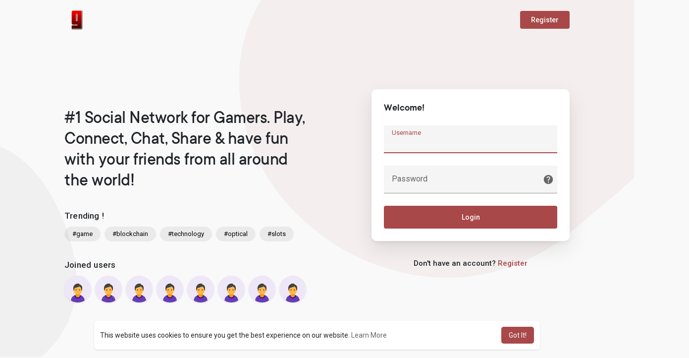

--- FILE ---
content_type: text/html; charset=UTF-8
request_url: https://www.gamesfree.ca/welcome
body_size: 16336
content:

<!DOCTYPE html>
<html>
	<head>
		<title>Social Network for Gamers| Online Games to Play with Friends</title>
		<meta http-equiv="Content-type" content="text/html; charset=UTF-8">
		<meta name="title" content="Social Network for Gamers| Online Games to Play with Friends">
		<meta name="description" content="GamesFree.ca is a Social Networking Platform for gamers. With our new feature, user can wonder posts, photos, play games and look at images, videos and much more.">
		<meta name="keywords" content="social, gamesfree.ca, social site, games, videos, images, posts, friends, followers">
		<meta name="viewport" content="width=device-width, initial-scale=1.0, maximum-scale=1.0, user-scalable=no">
		
		<link rel="apple-touch-icon" href="https://www.gamesfree.ca/themes/wondertag/img/icon.png">
		<meta name="apple-mobile-web-app-capable" content="yes">
		<meta name="apple-mobile-web-app-title" content="GamesFree.ca">
		
				<meta name="pinterest-rich-pin" content="false" />
															<meta property="og:title" content="Social Network for Gamers| Online Games to Play with Friends" />
			<meta property="og:type" content="article" />
			<meta property="og:url" content="https://www.gamesfree.ca" />
			<meta property="og:image" content="https://www.gamesfree.ca/themes/wondertag/img/og.jpg" />
			<meta property="og:image:secure_url" content="https://www.gamesfree.ca/themes/wondertag/img/og.jpg" />
			<meta property="og:description" content="GamesFree.ca is a Social Networking Platform for gamers. With our new feature, user can wonder posts, photos, play games and look at images, videos and much more." />
			<meta name="twitter:card" content="summary">
			<meta name="twitter:title" content="Social Network for Gamers| Online Games to Play with Friends" />
			<meta name="twitter:description" content="GamesFree.ca is a Social Networking Platform for gamers. With our new feature, user can wonder posts, photos, play games and look at images, videos and much more." />
			<meta name="twitter:image" content="https://www.gamesfree.ca/themes/wondertag/img/og.jpg" />
																			<link rel="canonical" href="https://www.gamesfree.ca/welcome" />
				
		<link rel="preconnect" href="https://fonts.gstatic.com">
		<link href="https://fonts.googleapis.com/css2?family=Roboto:wght@400;500&display=swap" rel="stylesheet">

		<link rel="shortcut icon" type="image/png" href="https://www.gamesfree.ca/themes/wondertag/img/icon.png"/>
		<link rel="stylesheet" href="https://www.gamesfree.ca/themes/wondertag/stylesheet/general-style-plugins.css?version=2.3.6">
		
		    
					<link rel="stylesheet" href="https://www.gamesfree.ca/themes/wondertag/stylesheet/welcome.css?version=2.3.6">
							
		<link rel="stylesheet" href="https://www.gamesfree.ca/themes/wondertag/stylesheet/font-awesome-4.7.0/css/font-awesome.min.css">
	  
		    
		
		<script src="https://www.gamesfree.ca/themes/wondertag/javascript/jquery-3.1.1.min.js"></script>
		<script src="https://cdn.jsdelivr.net/npm/jquery-ui-touch-punch@0.2.3/jquery.ui.touch-punch.min.js"></script>

					<link rel="stylesheet" href="https://cdnjs.cloudflare.com/ajax/libs/bootstrap-select/1.13.18/css/bootstrap-select.min.css">
			<script src="https://cdnjs.cloudflare.com/ajax/libs/bootstrap-select/1.13.18/js/bootstrap-select.min.js"></script>
		
		
		      
			  
					<script src="https://www.gamesfree.ca/themes/wondertag/player/plyr.js"></script>
				
		<script src="https://www.gamesfree.ca/themes/wondertag/player/wavesurfer.min.js"></script>
		<script src="https://www.gamesfree.ca/themes/wondertag/player/wavesurfer.cursor.min.js"></script>
	  
				
		<style>/* 

Add here your custom css styles Example: p { text-align: center; color: red; } 

*/</style>

		<script type="text/javascript">
			/* 
Add here your JavaScript Code. 
Note. the code entered here will be added in <head> tag 


	Example: 

	var x, y, z; 
	x = 5; 
	y = 6; 
	z = x + y;

*/			function Wo_Ajax_Requests_File(){
				return "https://www.gamesfree.ca/requests.php"
			}
						function RunLiveAgora(channelName,DIV_ID,token) {
				var agoraAppId = '258933d9ddc44583b07cfb187650aa84'; 
				var token = token;

				var client = AgoraRTC.createClient({mode: 'live', codec: 'vp8'}); 
				client.init(agoraAppId, function () {

				client.setClientRole('audience', function() {
				}, function(e) {
				});
    
				client.join(token, channelName, 990072, function(uid) {
				}, function(err) {
				});
				}, function (err) {
				});

				client.on('stream-added', function (evt) {
					var stream = evt.stream;
					var streamId = stream.getId();
		
					client.subscribe(stream, function (err) {
					});
				});
				client.on('stream-subscribed', function (evt) {
					var remoteStream = evt.stream;
					remoteStream.play(DIV_ID);
					$('#player_'+remoteStream.getId()).addClass('embed-responsive-item');
				});
			}
		</script>
		<!-- Global site tag (gtag.js) - Google Analytics -->
<script async src="https://www.googletagmanager.com/gtag/js?id=UA-2022363-53"></script>
<script>
  window.dataLayer = window.dataLayer || [];
  function gtag(){dataLayer.push(arguments);}
  gtag('js', new Date());

  gtag('config', 'UA-2022363-53');
</script>
<script async src="https://pagead2.googlesyndication.com/pagead/js/adsbygoogle.js?client=ca-pub-6411782576275719"
     crossorigin="anonymous"></script>
<!-- Google Tag Manager -->
<script>(function(w,d,s,l,i){w[l]=w[l]||[];w[l].push({'gtm.start':
new Date().getTime(),event:'gtm.js'});var f=d.getElementsByTagName(s)[0],
j=d.createElement(s),dl=l!='dataLayer'?'&l='+l:'';j.async=true;j.src=
'https://www.googletagmanager.com/gtm.js?id='+i+dl;f.parentNode.insertBefore(j,f);
})(window,document,'script','dataLayer','GTM-5ZDXG9Q7');</script>
<!-- End Google Tag Manager -->

<!-- Google Tag Manager (noscript) -->
<noscript><iframe src="https://www.googletagmanager.com/ns.html?id=GTM-5ZDXG9Q7"
height="0" width="0" style="display:none;visibility:hidden"></iframe></noscript>
<!-- End Google Tag Manager (noscript) -->
<!-- Google Tag Manager -->
<script>(function(w,d,s,l,i){w[l]=w[l]||[];w[l].push({'gtm.start':
new Date().getTime(),event:'gtm.js'});var f=d.getElementsByTagName(s)[0],
j=d.createElement(s),dl=l!='dataLayer'?'&l='+l:'';j.async=true;j.src=
'https://www.googletagmanager.com/gtm.js?id='+i+dl;f.parentNode.insertBefore(j,f);
})(window,document,'script','dataLayer','GTM-5ZDXG9Q7');</script>
<!-- End Google Tag Manager -->

<!-- Google Tag Manager (noscript) -->
<noscript><iframe src="https://www.googletagmanager.com/ns.html?id=GTM-5ZDXG9Q7"
height="0" width="0" style="display:none;visibility:hidden"></iframe></noscript>
<!-- End Google Tag Manager (noscript) -->

<script async src="https://www.googletagmanager.com/gtag/js?id=G-HDW1DSJVKY"></script>
<script>
  window.dataLayer = window.dataLayer || [];
  function gtag(){dataLayer.push(arguments);}
  gtag('js', new Date());

  gtag('config', 'G-HDW1DSJVKY');
</script>

<meta name="facebook-domain-verification" content="3dsvqnuudk3aljfoqclhq9meq8r8bz" />      
		<style>
@font-face {
    font-family: TT Commons;font-display: swap;src: url("https://www.gamesfree.ca/themes/wondertag/fonts/TTCommons-DemiBold.woff") format("woff");font-weight: 600;font-style: normal;
}
@font-face {
    font-family: TT Commons;font-display: swap;src: url("https://www.gamesfree.ca/themes/wondertag/fonts/TTCommons-Medium.woff") format("woff");font-weight: 500;font-style: normal;
}
@font-face {
    font-family: TT Commons;font-display: swap;src: url("https://www.gamesfree.ca/themes/wondertag/fonts/TTCommons-Regular.woff") format("woff");font-weight: normal;font-style: normal;
}

:root {
	--body-bg: #f9f9f9;
	--header-background: #1e2321;
	--header-color: #ffffff;
	--header-hover-color: #333333;
	--header-search-color: #0f1110;
	--main: #a84849;
	--main-hover: #c45a5b;
	--main-color: #ffffff;
	--main-hover-color: #ffffff;
	--chat-outgoing: #fff9f9;
	--plyr-color-main: #a84849;
	--plyr-control-toggle-checked-background: transparent;
	--plyr-video-control-background-hover: rgba(255, 255, 255, 0.2);
	--plyr-range-fill-background: #fff;
	--plyr-range-track-height: 3px;
}

.reaction-1::after {content: "Like";}
.reaction-2::after {content: "Love";}
.reaction-3::after {content: "HaHa";}
.reaction-4::after {content: "WoW";}
.reaction-5::after {content: "Sad";}
.reaction-6::after {content: "Angry";}
</style>
				
				
					<script src="https://www.gamesfree.ca/themes/wondertag/javascript/agora.js"></script>
				
					<script src="https://cdn.jsdelivr.net/npm/hls.js@latest"></script>
				
		<script crossorigin="anonymous" src="https://connect.facebook.net/en_US/sdk.js"></script>
		
		<script src="https://www.gamesfree.ca/themes/wondertag/javascript/socket.io.js"></script>
	
		<script src="https://www.gamesfree.ca/themes/wondertag/javascript/jquery.adaptive-backgrounds.js"></script>
		
		<script>
		let nodejs_system = "0";
      let socket = null
      let groupChatListener = {}
      $(()=>{
              });
      </script>
	</head>
   
	<body >
		<input type="hidden" id="get_no_posts_name" value="No more posts">
				
		<input type="hidden" class="seen_stories_users_ids" value="">
		<input type="hidden" class="main_session" value="52461b8a8c7c7577c3bb">
		
				
		
		<div id="ajax_loading" class="tag_content">
			<div class="ad-placement-header-footer">
							</div>
			<div id="contnet">
	
<script>window.addEventListener('resize', () => {let vh = window.innerHeight * 0.01;document.documentElement.style.setProperty('--vh', `${vh}px`);});</script>
<svg viewBox="0 0 909 721" version="1.1" class="tag_auth_effect"><g stroke="none" stroke-width="1" fill="none" fill-rule="evenodd"><g transform="translate(-1744.000000, -1065.000000)" fill="#a84849"><path d="M1954.43919,1792.6682 C1992.31638,1797.09936 2029.78299,1794.70896 2067.01008,1789.73436 C2120.30732,1782.61259 2173.62738,1775.58582 2226.69271,1767.39996 C2260.60085,1762.17074 2294.7713,1756.87312 2327.56171,1748.10961 C2372.16427,1736.19945 2413.88127,1718.36841 2451.75847,1693.72343 C2486.62465,1671.0318 2516.57893,1644.33085 2541.29434,1613.05053 C2563.39792,1585.08407 2579.7228,1554.51441 2591.52734,1521.52015 C2605.34684,1482.89004 2611.12175,1443.30225 2609.82154,1402.9544 C2608.74943,1369.81193 2601.56786,1336.95448 2589.34512,1305.18772 C2567.23773,1247.74609 2531.29564,1197.68846 2481.13487,1156.39053 C2449.00978,1129.9556 2412.8852,1108.35086 2372.457,1092.43138 C2337.29048,1078.58306 2300.84656,1069.59534 2263.61946,1064.1875 C2233.99594,1059.88176 2203.84778,1060.52401 2173.81367,1062.68258 C2137.97042,1065.25919 2103.56046,1072.62418 2070.51913,1083.86549 C2018.80343,1101.46471 1973.74846,1128.28727 1935.14892,1163.71372 C1904.17957,1192.12861 1879.84053,1224.76184 1858.39846,1259.15081 C1848.63167,1274.82708 1842.33591,1292.27808 1834.48522,1308.93102 C1823.53608,1332.13949 1812.37023,1355.27576 1801.75184,1378.60964 C1791.84819,1400.35119 1782.14603,1422.18015 1773.07116,1444.21812 C1761.57836,1472.14277 1750.1578,1500.07883 1743.786,1529.592 C1737.76778,1557.47105 1736.1216,1585.54771 1740.3834,1613.74598 C1744.73265,1642.5447 1755.98213,1669.59528 1773.50077,1694.5861 C1800.94966,1733.75965 1839.22985,1761.07245 1886.84342,1778.21564 C1908.63146,1786.06327 1931.35474,1790.1676 1954.43919,1792.6682" transform="translate(2174.000000, 1428.000000) rotate(205.000000) translate(-2174.000000, -1428.000000) "></path></g></g></svg>
<div class="valign tag_welcome">
	<div class="tag_wel_upper">
		<div class="container">
	<div class="valign navbar-default">
		<a class="logo" href="https://www.gamesfree.ca"><img src="https://www.gamesfree.ca/themes/wondertag/img/logo.png" alt="Logo"> </a>
					<a class="btn btn-main btn-mat" href="https://www.gamesfree.ca/register">Register</a>
			</div>
</div>	</div>
	<div class="tag_wel_middle">
		<div class="container">
			<div class="valign row tag_wel_row">
				<div class="col-xl-6 col-lg-6 col-sm-5">
					<h2 class="tag_wel_title">#1 Social Network for Gamers.  Play, Connect, Chat, Share & have fun with your friends from all around the world!</h2>
										<div class="tag_wel_widget">
						<p>Trending !</p>
						<ul class="list-unstyled tag_wel_trend"><button type="button" class="btn btn-mat">#game</button><button type="button" class="btn btn-mat">#blockchain</button><button type="button" class="btn btn-mat">#technology</button><button type="button" class="btn btn-mat">#optical</button><button type="button" class="btn btn-mat">#slots</button></ul>
					</div>
																<div class="tag_wel_widget tag_pro_widget">
							<p>Joined users</p>
							<div class="tag_pro_users">
								<div>
    <a class="user" href="https://www.gamesfree.ca/k" title="Jason Castree">
    <img alt="Jason Castree" src="https://wowonder2.s3.amazonaws.com/upload/photos/d-avatar.jpg?cache=0"></a></div><div>
    <a class="user" href="https://www.gamesfree.ca/erdfghxsfr" title="johan charls">
    <img alt="johan charls" src="https://wowonder2.s3.amazonaws.com/upload/photos/d-avatar.jpg?cache=0"></a></div><div>
    <a class="user" href="https://www.gamesfree.ca/socaldps9" title="DePrez and Son Inc">
    <img alt="DePrez and Son Inc" src="https://wowonder2.s3.amazonaws.com/upload/photos/d-avatar.jpg?cache=0"></a></div><div>
    <a class="user" href="https://www.gamesfree.ca/barredamichael72963" title="Michael Barreda">
    <img alt="Michael Barreda" src="https://wowonder2.s3.amazonaws.com/upload/photos/d-avatar.jpg?cache=0"></a></div><div>
    <a class="user" href="https://www.gamesfree.ca/lennonedsoncecil8990" title="lennon sapalaran">
    <img alt="lennon sapalaran" src="https://wowonder2.s3.amazonaws.com/upload/photos/d-avatar.jpg?cache=0"></a></div><div>
    <a class="user" href="https://www.gamesfree.ca/propvaservice546" title="Buy Verified Paypal Accounts">
    <img alt="Buy Verified Paypal Accounts" src="https://wowonder2.s3.amazonaws.com/upload/photos/d-avatar.jpg?cache=0"></a></div><div>
    <a class="user" href="https://www.gamesfree.ca/141001569572746" title="Kleber AlvaradoCorona-141001569">
    <img alt="Kleber AlvaradoCorona-141001569" src="https://wowonder2.s3.amazonaws.com/upload/photos/d-avatar.jpg?cache=0"></a></div><div>
    <a class="user" href="https://www.gamesfree.ca/classichogroastcatering" title="classic hog roast catering">
    <img alt="classic hog roast catering" src="https://wowonder2.s3.amazonaws.com/upload/photos/d-avatar.jpg?cache=1689695191"></a></div>							</div>
						</div>
									</div>
				<div class="col-xl-6 col-lg-6 col-sm-7">
					<div class="wow_content tag_auth_box">
						<div class="valign tag_auth_animation d-none"><svg version="1.1" xmlns="http://www.w3.org/2000/svg" viewBox="0 0 367.805 367.805" xml:space="preserve"> <g> <path style="fill:#3BB54A;" d="M183.903,0.001c101.566,0,183.902,82.336,183.902,183.902s-82.336,183.902-183.902,183.902 S0.001,285.469,0.001,183.903l0,0C-0.288,82.625,81.579,0.29,182.856,0.001C183.205,0,183.554,0,183.903,0.001z"/> <polygon style="fill:#fff;" points="285.78,133.225 155.168,263.837 82.025,191.217 111.805,161.96 155.168,204.801 256.001,103.968"/> </g></svg>Welcome back!</div>
						<form id="login" method="post">
							<p class="title">Welcome!</p>
							<div class="errors"></div>
							<label class="tag_field">
								<input name="username" type="text" autocomplete="off" placeholder=" " autofocus required>
								<span>Username</span>
							</label>
							<label class="tag_field tag_wel_forgot">
								<input name="password" type="password" autocomplete="off" placeholder=" " required>
								<span>Password</span>
								<a href="https://www.gamesfree.ca/forgot-password" title="Forgot Password?" data-toggle="tooltip"><svg xmlns="http://www.w3.org/2000/svg" height="22" viewBox="0 0 24 24" width="22"><path fill="currentColor" d="M12 2C6.48 2 2 6.48 2 12s4.48 10 10 10 10-4.48 10-10S17.52 2 12 2zm1 17h-2v-2h2v2zm2.07-7.75l-.9.92c-.5.51-.86.97-1.04 1.69-.08.32-.13.68-.13 1.14h-2v-.5c0-.46.08-.9.22-1.31.2-.58.53-1.1.95-1.52l1.24-1.26c.46-.44.68-1.1.55-1.8-.13-.72-.69-1.33-1.39-1.53-1.11-.31-2.14.32-2.47 1.27-.12.37-.43.65-.82.65h-.3C8.4 9 8 8.44 8.16 7.88c.43-1.47 1.68-2.59 3.23-2.83 1.52-.24 2.97.55 3.87 1.8 1.18 1.63.83 3.38-.19 4.4z"/></svg></a>
							</label>
							<button type="submit" class="btn btn-main btn-mat disable_btn tag_wel_btn">Login</button>
													</form>
																	</div>
											<div class="text-center tag_wel_register">Don&#039;t have an account? <a class="dec" href="https://www.gamesfree.ca/register">Register</a></div>
									</div>
			</div>
		</div>
	</div>
	<div class="tag_wel_bottom">
		<div class="container">
	<div class="welcome-footer">
		© 2026 GamesFree.ca <span class="middot">·</span>
		<a data-ajax="?link1=terms&type=terms" href="https://www.gamesfree.ca/terms/terms">Terms of Use</a> <span class="middot">·</span>
        <a data-ajax="?link1=terms&type=rules" href="https://www.gamesfree.ca/terms/rules">Rules</a> <span class="middot">·</span>
		<a data-ajax="?link1=terms&type=privacy-policy" href="https://www.gamesfree.ca/terms/privacy-policy">Privacy Policy</a> <span class="middot">·</span>
		<a href="https://www.gamesfree.ca/contact-us">Contact Us</a> <span class="middot">·</span>
		<a data-ajax="?link1=terms&type=about-us" href="https://www.gamesfree.ca/terms/about-us">About</a>
					<span class="middot">·</span> <a href="https://www.gamesfree.ca/blogs">Blog</a>
										 <span class="middot">·</span>
		<span class="dropup">
			<a href="#" class="dropdown-toggle" data-toggle="dropdown" aria-haspopup="true" aria-expanded="true"><svg xmlns="http://www.w3.org/2000/svg" width="12" height="12" viewBox="0 0 24 24"><path fill="currentColor" d="M17.9,17.39C17.64,16.59 16.89,16 16,16H15V13A1,1 0 0,0 14,12H8V10H10A1,1 0 0,0 11,9V7H13A2,2 0 0,0 15,5V4.59C17.93,5.77 20,8.64 20,12C20,14.08 19.2,15.97 17.9,17.39M11,19.93C7.05,19.44 4,16.08 4,12C4,11.38 4.08,10.78 4.21,10.21L9,15V16A2,2 0 0,0 11,18M12,2A10,10 0 0,0 2,12A10,10 0 0,0 12,22A10,10 0 0,0 22,12A10,10 0 0,0 12,2Z" /></svg>
			Language</a>
			<ul class="dropdown-menu dropdown-menu-right">
									<li><a href="?lang=english" rel="nofollow">English</a></li>
									<li><a href="?lang=arabic" rel="nofollow">Arabic</a></li>
									<li><a href="?lang=dutch" rel="nofollow">Dutch</a></li>
									<li><a href="?lang=french" rel="nofollow">French</a></li>
									<li><a href="?lang=german" rel="nofollow">German</a></li>
									<li><a href="?lang=italian" rel="nofollow">Italian</a></li>
									<li><a href="?lang=portuguese" rel="nofollow">Portuguese</a></li>
									<li><a href="?lang=russian" rel="nofollow">Russian</a></li>
									<li><a href="?lang=spanish" rel="nofollow">Spanish</a></li>
									<li><a href="?lang=turkish" rel="nofollow">Turkish</a></li>
							</ul>
		</span>

		
<style>
.appheaderArea {
    width:100%;
    background:#e4e4e5;
    padding:10px;
	position: fixed;
    top: 0;
    left: 0;
    z-index: 99999;
}
.appheaderInner {
    display: -webkit-box;
  display: -ms-flexbox;
  display: flex;
  -webkit-box-align: center;
   -ms-flex-align: center;
    align-items: center;
    width:calc(100% - 200px);
      margin:0 auto;
     position:relative;
}
.appheaderLeft {
    -webkit-box-flex: 0;
  -ms-flex: 0 0 60px;
  flex: 0 0 60px;
  max-width: 60px;
}
.appheaderLeft a {
    display:block;
}
.appheaderLeft a img {
    width:100%;
    display:block;
}
.appheaderRight {
			display: -webkit-box;
		display: -ms-flexbox;
		display: flex;
			-ms-flex-preferred-size: 0;
			flex-basis: 0;
			-webkit-box-flex: 1;
			-ms-flex-positive: 1;
			flex-grow: 1;
			max-width: 100%;
			-webkit-box-pack: justify;
			-ms-flex-pack: justify;
				justify-content: space-between;
				-webkit-box-align: center;
			-ms-flex-align: center;
				align-items: center;
				padding-left: 20px;
  }

.appheaderRightCont, .appview {
    -webkit-box-flex: 0;
	-ms-flex: 0 0 auto;
	flex: 0 0 auto;
	width: auto;
	max-width: none;
	color: #000;
  
  }

.appview a {
      color:#931F20;
      text-decoration:none;
}
.appheaderCross {
        position: absolute;
        left: -50px;
        color: #000 !important;
        text-decoration: navajowhite;
        font-size: 20px;

}
@media only screen and (max-width: 767px) {
    .appheaderInner {
        width: 100%;
        padding-left: 30px;
    }
    .appheaderCross {
        left: 0;
    }

}
</style>
<script type="text/javascript">
    function removeAppInstallNotification(ele){
                document.cookie = "appinstallnotification=; expires=Thu, 01 Jan 1970 00:00:00 UTC; path=/;";
                var d = new Date();
                d.setTime(d.getTime() + (365*24*60*60*1000));
                var expires = "expires="+ d.toUTCString();
                document.cookie = "appinstallnotification=6ed35ccbaecb2b61cfb2820f2beadd4a;" + expires + ";path=/";
                ele.parent().parent().remove(); 
    }
</script> 
    
		
	</div>
	

</div>	</div>
</div>
<svg viewBox="0 0 426 474" version="1.1" class="tag_auth_effect_bottom"><g stroke="none" stroke-width="1" fill="none" fill-rule="evenodd"><g transform="translate(-388.000000, -381.000000)" fill="currentColor"><path d="M860,593.437773 C859.701866,623.190759 854.01417,647.43429 843.154019,670.755769 C835.205601,687.828885 825.163406,703.502 813.182105,717.814975 C800.906695,732.472251 787.047984,745.753829 772.03906,757.76087 C750.242228,775.197984 727.029635,790.417393 702.212602,803.333163 C674.616456,817.697686 645.581032,827.632183 614.714333,831.474542 C603.380661,832.884952 591.76881,833.81003 580.214183,831.985022 C571.47474,830.604015 562.415871,830.578238 553.942993,828.315225 C541.615712,825.024967 529.36,821.000299 517.649374,815.967491 C494.095111,805.852786 474.801247,789.965248 459.436002,769.62324 C451.026851,758.495492 442.506364,747.287914 435.644682,735.212933 C428.529553,722.686405 423.21254,709.13569 417.381761,695.91096 C412.440889,684.713717 407.688794,673.427264 403.227584,662.033107 C396.705691,645.373491 389.465919,628.889411 384.444813,611.774218 C378.049538,589.980074 371.703899,567.946234 372.010694,544.854827 C372.304719,522.470146 376.864757,500.89125 388.307451,481.514782 C398.325615,464.551152 412.604948,451.530522 430.084638,441.755974 C449.393384,430.95415 470.307088,427.074211 491.846728,427 C507.582237,426.9463 523.319571,429.1654 538.780809,432.715123 C551.519781,435.636433 564.267893,438.812771 577.190075,440.53256 C590.795953,442.344157 604.488365,444.324704 618.346374,443.398399 C638.00253,442.087913 657.658722,440.712901 677.333257,439.734255 C694.619246,438.879821 711.773953,440.425228 728.87232,443.138286 C742.898737,445.361393 756.265003,449.652778 768.87532,455.81277 C792.583457,467.399208 813.71259,482.213376 828.977802,504.402122 C838.057174,517.59435 846.61669,530.937424 851.372704,546.292112 C853.692037,553.772837 855.695707,561.41044 857.015592,569.116017 C858.625367,578.496049 859.362587,588.020975 860,593.437773" transform="translate(616.000000, 630.000000) rotate(-78.000000) translate(-616.000000, -630.000000) "></path></g></g></svg>

<script>
var working = false;
var $this = $('#login');
var $state = $this.find('.errors');
var $login_anim = $('.tag_auth_animation');


$(function() {
  $('#login').ajaxForm({
    url: Wo_Ajax_Requests_File() + '?f=login',
    beforeSend: function() {
		working = true;
		$this.find('.disable_btn').attr("disabled", true);
    },
    success: function(data) {
      if (data.status == 200 || data.status == 600) {
      	$login_anim.removeClass('d-none');
        setTimeout(function () {
        	window.location.href = data.location;
        }, 1000);
      } else {
        var errors = data.errors.join("<br>");
        $state.html(errors);
      } 
      working = false;
	  $this.find('.disable_btn').attr("disabled", false);
    }
  });
});
</script></div>
			<div class="ad-placement-header-footer">
							</div>
		</div>
		 
		
				
		
		<div class="modal fade image-modal" id="modal_light_box" role="dialog">
	<div class="valign tag_lbox_toolbar"><div class="btn btn-mat close-lightbox" data-dismiss="modal" aria-label="Close"><svg xmlns="http://www.w3.org/2000/svg" viewBox="0 0 24 24" width="24" height="24"><path fill="currentColor" d="M7.828 11H20v2H7.828l5.364 5.364-1.414 1.414L4 12l7.778-7.778 1.414 1.414z"></path></svg></div></div>
	<div class="modal-dialog">
		<div class="modal-content">
			<img class="image">
		</div>
	</div>
</div>

<div class="modal fade" id="views-info-modal" role="dialog">
	<div class="modal-dialog wow_mat_mdl modal-md">
		<div class="modal-content">
			<div class="modal-header">
				<h4 class="modal-title"><span id="views_info_title"></span></h4>
			</div>
			<div class="modal-body">
				<div id="views_info" class="wo_react_ursrs_list"></div>
				<div class="clearfix"></div>
				<div id="views_info_load" style="display: none;">
					<div class="load-more views_info_load_ wo_react_ursrs_list_lod_mor">
						<button class="btn btn-default text-center views_info_load_more" data-type="" post-id="" table-type="" onclick="Wo_LoadViewsInfo(this);"><span><svg xmlns="http://www.w3.org/2000/svg" width="24" height="24" viewBox="0 0 24 24"><path fill="currentColor" d="M7.41,8.58L12,13.17L16.59,8.58L18,10L12,16L6,10L7.41,8.58Z"></path></svg></span> <span class="no_load_more_btn_span" id="load_more_info_btn">Load more</span>
						</button>
					</div>
				</div>
			</div>
		</div>
	</div>
</div>

<div class="modal fade" id="users-reacted-modal" role="dialog">
	<div class="modal-dialog wow_mat_mdl modal-md">
		<div class="modal-content">
			<div class="valign mb-15 who_react_modal">
									<span class="tag_check_who_how_react how_reacted like-btn-like pointer" id="_post333" onclick="Wo_LoadReactedUsers(1);$('.tag_check_who_how_react').removeClass('active');$(this).addClass('active');">
													<div class="inline_post_emoji inline_act_emoji no_anim"><div class="emoji emoji--like"><div class="emoji__hand"><div class="emoji__thumb"></div></div></div></div>
											</span>
									<span class="tag_check_who_how_react how_reacted like-btn-like pointer" id="_post333" onclick="Wo_LoadReactedUsers(2);$('.tag_check_who_how_react').removeClass('active');$(this).addClass('active');">
													<div class="inline_post_emoji inline_act_emoji no_anim"><div class="emoji emoji--love"><div class="emoji__heart"></div></div></div>
											</span>
									<span class="tag_check_who_how_react how_reacted like-btn-like pointer" id="_post333" onclick="Wo_LoadReactedUsers(3);$('.tag_check_who_how_react').removeClass('active');$(this).addClass('active');">
													<div class="inline_post_emoji inline_act_emoji no_anim"><div class="emoji emoji--haha"><div class="emoji__face"><div class="emoji__eyes"></div><div class="emoji__mouth"><div class="emoji__tongue"></div></div></div></div></div>
											</span>
									<span class="tag_check_who_how_react how_reacted like-btn-like pointer" id="_post333" onclick="Wo_LoadReactedUsers(4);$('.tag_check_who_how_react').removeClass('active');$(this).addClass('active');">
													<div class="inline_post_emoji inline_act_emoji no_anim"><div class="emoji emoji--wow"><div class="emoji__face"><div class="emoji__eyebrows"></div><div class="emoji__eyes"></div><div class="emoji__mouth"></div></div></div></div>
											</span>
									<span class="tag_check_who_how_react how_reacted like-btn-like pointer" id="_post333" onclick="Wo_LoadReactedUsers(5);$('.tag_check_who_how_react').removeClass('active');$(this).addClass('active');">
													<div class="inline_post_emoji inline_act_emoji no_anim"><div class="emoji emoji--sad"><div class="emoji__face"><div class="emoji__eyebrows"></div><div class="emoji__eyes"></div><div class="emoji__mouth"></div></div></div></div>
											</span>
									<span class="tag_check_who_how_react how_reacted like-btn-like pointer" id="_post333" onclick="Wo_LoadReactedUsers(6);$('.tag_check_who_how_react').removeClass('active');$(this).addClass('active');">
													<div class="inline_post_emoji inline_act_emoji no_anim"><div class="emoji emoji--angry"><div class="emoji__face"><div class="emoji__eyebrows"></div><div class="emoji__eyes"></div><div class="emoji__mouth"></div></div></div></div>
											</span>
							</div>
			<div class="modal-body">
				<div id="reacted_users_box" class="wo_react_ursrs_list"></div>
				<div class="clearfix"></div>
				<div id="reacted_users_load" style="display: none;">
					<div class="load-more wo_react_ursrs_list_lod_mor">
						<button class="btn btn-default text-center reacted_users_load_more" data-type="" post-id="" col-type="" onclick="Wo_LoadMoreReactedUsers(this);"><span><svg xmlns="http://www.w3.org/2000/svg" width="24" height="24" viewBox="0 0 24 24"><path fill="currentColor" d="M7.41,8.58L12,13.17L16.59,8.58L18,10L12,16L6,10L7.41,8.58Z"></path></svg></span> <span class="no_load_more_btn_span" id="load_more_reacted_btn">Load more</span>
						</button>
					</div>
				</div>
			</div>
		</div>
	</div>
</div>

<div class="modal fade" id="error_post" role="dialog">
    <div class="modal-dialog wow_mat_mdl">
		<div class="modal-content">
			<p class="text-center" id="error_post_text"></p>
		</div>
    </div>
</div>

<div class="modal fade" id="edit-offer-modal" role="dialog">
	<div class="modal-dialog wow_mat_mdl">
		<div class="modal-content">
            <div class="modal-header">
				<h4 class="modal-title">Edit Offer</h4>
            </div>
			<form class="edit-offer-form form-horizontal" method="post">
				<div class="modal-body tag_field_full_margin">
					<div class="app-offer-alert app-general-alert"></div>
					<div class="clear"></div>
					<div class="edit_offer_modal_form"></div>
				</div>
				<div class="modal-footer">
					<button type="button" class="btn btn-default btn-mat disable_btn" data-dismiss="modal" aria-label="Close">Cancel</button>
					<button type="submit" class="btn btn-main btn-mat disable_btn">Update</button>
				</div>
			</form>
		</div>
	</div>
</div>		
		    
				
					<script type="text/javascript" src="https://www.gamesfree.ca/themes/wondertag/javascript/welcome.js"></script>
				
					<script type="text/javascript">const node_socket_flow = "0"</script>
				
		<script type="text/javascript" src="https://www.gamesfree.ca/themes/wondertag/javascript/script.js?version=2.3.6"></script>
		
		
				
				
		<div class="extra-css"></div>
		
				
		<script type="text/javascript">
  (function (factory) {
  if (typeof define === 'function' && define.amd) {
    // AMD. Register as an anonymous module.
    define(['jquery'], factory);
  } else {
    // Browser globals
    factory(jQuery);
  }
}(function ($) {
  $.timeago = function(timestamp) {
    if (timestamp instanceof Date) {
      return inWords(timestamp);
    } else if (typeof timestamp === "string") {
      return inWords($.timeago.parse(timestamp));
    } else if (typeof timestamp === "number") {
      return inWords(new Date(timestamp));
    } else {
      return inWords($.timeago.datetime(timestamp));
    }
  };
  var $t = $.timeago;

  $.extend($.timeago, {
    settings: {
      refreshMillis: 60000,
      allowPast: true,
      allowFuture: false,
      localeTitle: false,
      cutoff: 0,
      strings: {
        prefixAgo: null,
        prefixFromNow: null,
        suffixAgo: "ago",
        suffixFromNow: "from now",
        inPast: "any moment now",
        seconds: "now",
        minute: "minute",
        minutes: "minutes",
        hour: "hour",
        hours: "hours",
        day: "day",
        days: "days",
        month: "month",
        months: "months",
        year: "year",
        years: "years",
        wordSeparator: " ",
        numbers: []
      }
    },

    inWords: function(distanceMillis) {
      if(!this.settings.allowPast && ! this.settings.allowFuture) {
          throw 'timeago allowPast and allowFuture settings can not both be set to false.';
      }

      var $l = this.settings.strings;
      var prefix = $l.prefixAgo;
      var suffix = $l.suffixAgo;
      if (this.settings.allowFuture) {
        if (distanceMillis < 0) {
          prefix = $l.prefixFromNow;
          suffix = $l.suffixFromNow;
        }
      }

      if(!this.settings.allowPast && distanceMillis >= 0) {
        return this.settings.strings.inPast;
      }

      var seconds = Math.abs(distanceMillis) / 1000;
      var minutes = seconds / 60;
      var hours = minutes / 60;
      var days = hours / 24;
      var weeks = days / 7;
      var years = days / 365;

      function substitute(stringOrFunction, number) {
        var string = $.isFunction(stringOrFunction) ? stringOrFunction(number, distanceMillis) : stringOrFunction;
        var value = ($l.numbers && $l.numbers[number]) || number;
        return number+' '+string.replace(/%d/i, value);
        //return string.replace(/%d/i, value);
      }

        // var words = seconds < 45 && substitute($l.seconds, '') ||
        // seconds < 90 && substitute('m', 1) ||
        // minutes < 45 && substitute('m', Math.round(minutes)) ||
        // minutes < 90 && substitute('h', 1) ||
        // hours < 24 && substitute('hrs', Math.round(hours)) ||
        // hours < 42 && substitute('d', 1) ||
        // days < 7 && substitute('d', Math.round(days)) ||
        // weeks < 2 && substitute('w', 1) ||
        // weeks < 52 && substitute('w', Math.round(weeks)) ||
        // years < 1.5 && substitute('y', 1) ||
        // substitute('yrs', Math.round(years));
        var words = '';
        if (seconds < 45) {
            words = substitute($l.seconds, '');
        }
        else if (seconds < 90) {
            words = substitute('m', 1);
        }
        else if (minutes < 45) {
            words = substitute('m', Math.round(minutes));
        }
        else if (minutes < 90) {
            words = substitute('h', 1);
        }
        else if (hours < 24) {
            words = substitute('hrs', Math.round(hours));
        }
        else if (hours < 42) {
            words = substitute('d', 1);
        }
        else if (days < 7) {
            words = substitute('d', Math.round(days));
        }
        else if (weeks < 2) {
            words = substitute('w', 1);
        }
        else if (weeks < 52) {
            words = substitute('w', Math.round(weeks));
        }
        else if (years < 1.5) {
            words = substitute('y', 1);
        }
        else {
            words = substitute('yrs', Math.round(years));
        }



      var separator = $l.wordSeparator || "";
      if ($l.wordSeparator === undefined) { separator = " "; }

      
         return $.trim([prefix, words].join(separator));

          },

    parse: function(iso8601) {
      var s = $.trim(iso8601);
      s = s.replace(/\.\d+/,""); // remove milliseconds
      s = s.replace(/-/,"/").replace(/-/,"/");
      s = s.replace(/T/," ").replace(/Z/," UTC");
      s = s.replace(/([\+\-]\d\d)\:?(\d\d)/," $1$2"); // -04:00 -> -0400
      s = s.replace(/([\+\-]\d\d)$/," $100"); // +09 -> +0900
      return new Date(s);
    },
    datetime: function(elem) {
      var iso8601 = $t.isTime(elem) ? $(elem).attr("datetime") : $(elem).attr("title");
      return $t.parse(iso8601);
    },
    isTime: function(elem) {
      // jQuery's `is()` doesn't play well with HTML5 in IE
      return $(elem).get(0).tagName.toLowerCase() === "time"; // $(elem).is("time");
    }
  });

  // functions that can be called via $(el).timeago('action')
  // init is default when no action is given
  // functions are called with context of a single element
  var functions = {
    init: function(){
      var refresh_el = $.proxy(refresh, this);
      refresh_el();
      var $s = $t.settings;
      if ($s.refreshMillis > 0) {
        this._timeagoInterval = setInterval(refresh_el, $s.refreshMillis);
      }
    },
    update: function(time){
      var parsedTime = $t.parse(time);
      $(this).data('timeago', { datetime: parsedTime });
      if($t.settings.localeTitle) $(this).attr("title", parsedTime.toLocaleString());
      refresh.apply(this);
    },
    updateFromDOM: function(){
      $(this).data('timeago', { datetime: $t.parse( $t.isTime(this) ? $(this).attr("datetime") : $(this).attr("title") ) });
      refresh.apply(this);
    },
    dispose: function () {
      if (this._timeagoInterval) {
        window.clearInterval(this._timeagoInterval);
        this._timeagoInterval = null;
      }
    }
  };

  $.fn.timeago = function(action, options) {
    var fn = action ? functions[action] : functions.init;
    if(!fn){
      throw new Error("Unknown function name '"+ action +"' for timeago");
    }
    // each over objects here and call the requested function
    this.each(function(){
      fn.call(this, options);
    });
    return this;
  };

  function refresh() {
    var data = prepareData(this);
    var $s = $t.settings;

    if (!isNaN(data.datetime)) {
      if ( $s.cutoff == 0 || Math.abs(distance(data.datetime)) < $s.cutoff) {
        $(this).text(inWords(data.datetime));
      }
    }
    return this;
  }

  function prepareData(element) {
    element = $(element);
    if (!element.data("timeago")) {
      element.data("timeago", { datetime: $t.datetime(element) });
      var text = $.trim(element.text());
      if ($t.settings.localeTitle) {
        element.attr("title", element.data('timeago').datetime.toLocaleString());
      } else if (text.length > 0 && !($t.isTime(element) && element.attr("title"))) {
        element.attr("title", text);
      }
    }
    return element.data("timeago");
  }

  function inWords(date) {
    return $t.inWords(distance(date));
  }

  function distance(date) {
    return (new Date().getTime() - date.getTime());
  }

  // fix for IE6 suckage
  document.createElement("abbr");
  document.createElement("time");
}));


$(function () {
  setInterval(function () {
    
    if ( $('.ajax-time').length > 0) {
      $('.ajax-time').timeago()
        .removeClass('.ajax-time');
    }
  },
  1000);
});
</script>      
				
				
		<script>
						let f = navigator.userAgent.search("Firefox");
			if (f > -1) {
				$('.header-brand').attr('href', "https://www.gamesfree.ca/?cache=1768661709");
			}
			
						function SearchForGif(keyword,id = 0,type = '') {
				var chat_gif_loading =  '<div class="skel skel_chat_gif"></div><div class="skel skel_chat_gif"></div><div class="skel skel_chat_gif"></div><div class="skel skel_chat_gif"></div><div class="skel skel_chat_gif"></div><div class="skel skel_chat_gif"></div>';
				$('#publisher-box-stickers-cont-'+id).html(chat_gif_loading);
				Wo_Delay(function(){
					$.ajax({
					  url: 'https://api.giphy.com/v1/gifs/search?',
					  type: 'GET',
					  dataType: 'json',
					  data: {q:keyword,api_key:'420d477a542b4287b2bf91ac134ae041', limit: 16},
					})
					.done(function(data) {
						if (data.meta.status == 200 && data.data.length > 0) {
							$('#publisher-box-stickers-cont-'+id).empty();
							var appended = false;
							for (var i = 0; i < data.data.length; i++) {
								appended = true;
								if (appended == true) {
									appended = false;
									if (type == 'story') {
										$('#publisher-box-stickers-cont-'+id).append($('<img alt="gif" src="'+data.data[i].images.fixed_height_small.url+'" data-gif="' + data.data[i].images.fixed_height.url + '" onclick="Wo_PostCommentGif_'+id+'(this,'+id+')" autoplay loop>'));
									}
									else{
										$('#publisher-box-stickers-cont-'+id).append($('<img alt="gif" src="'+data.data[i].images.fixed_height_small.url+'" data-gif="' + data.data[i].images.fixed_height.url + '" onclick="Wo_PostReplyCommentGif_'+id+'(this,'+id+')" autoplay loop>'));
									}
									appended = true;
								}
							}
							var images = 0;
							Wo_ElementLoad($('img[alt=gif]'), function(){
								images++;
							});
							if (data.data.length == images || images >= 5) {
							}
						} else {
							$('#publisher-box-stickers-cont-'+id).html('<div class="empty_state"><svg height="512pt" viewBox="0 0 512 512" width="512pt" xmlns="http://www.w3.org/2000/svg"><path d="m416 512h-320c-53.023438 0-96-42.976562-96-96v-320c0-53.023438 42.976562-96 96-96h320c53.023438 0 96 42.976562 96 96v320c0 53.023438-42.976562 96-96 96zm0 0" fill="#f5e6fe"/><path d="m229.425781 303.902344c0-39.359375 30.652344-71.644532 69.328125-74.398438v-69.601562c0-17.644532-14.355468-32-32-32h-106.675781c-17.644531 0-32 14.355468-32 32v149.328125c0 17.648437 14.355469 32 32 32h79.441406c-6.382812-10.992188-10.09375-23.710938-10.09375-37.328125zm-50.769531-46.078125c-7.039062-7.039063-19.425781-7.039063-26.464844 0l-2.765625 2.769531v-100.691406c0-5.886719 4.78125-10.671875 10.671875-10.671875h106.671875c5.886719 0 10.671875 4.785156 10.671875 10.671875v68.691406l-8.113281-8.113281c-7.296875-7.296875-19.167969-7.296875-26.464844 0l-50.765625 50.765625zm0 0" fill="#be63f9"/><path d="m381.328125 365.34375-28.625-28.625c6.351563-9.375 10.050781-20.65625 10.050781-32.796875 0-32.335937-26.320312-58.675781-58.675781-58.675781-32.351563 0-58.671875 26.320312-58.671875 58.675781 0 32.351563 26.320312 58.671875 58.671875 58.671875 12.515625 0 24.097656-3.96875 33.632813-10.671875l28.511718 28.511719c2.082032 2.078125 4.816406 3.117187 7.539063 3.117187 2.71875 0 5.453125-1.039062 7.535156-3.117187 4.191406-4.175782 4.191406-10.929688.03125-15.089844zm-77.230469-24.097656c-20.578125 0-37.328125-16.75-37.328125-37.324219 0-20.578125 16.75-37.328125 37.328125-37.328125 20.574219 0 37.328125 16.75 37.328125 37.328125 0 20.574219-16.753906 37.324219-37.328125 37.324219zm0 0" fill="#d9a4fc"/><path d="m202.753906 202.574219c0 11.78125-9.550781 21.328125-21.328125 21.328125-11.78125 0-21.328125-9.546875-21.328125-21.328125 0-11.777344 9.546875-21.328125 21.328125-21.328125 11.777344 0 21.328125 9.550781 21.328125 21.328125zm0 0" fill="#be63f9"/></svg>No result to show</div>');
						}
					})
					.fail(function() {
						console.log("error");
					})
				},100);
			}
						
						function ShowCommentStickers(id,type) {
				$('.chat-box-stickers-cont').empty();
				functionName = "Wo_PostReplyCommentSticker_"+id+"(this,"+id+");";
				if (type == 'story') {
					functionName = "Wo_PostCommentSticker_"+id+"(this,"+id+");";
				}
								sticker = '<img alt="gif" src="https://wowonder2.s3.amazonaws.com/upload/photos/2021/03/Zf9fVJcYQH8StL84Zm97_19_a2e90703a5939765e0a3d366caaba81f_image.png" data-gif="https://wowonder2.s3.amazonaws.com/upload/photos/2021/03/Zf9fVJcYQH8StL84Zm97_19_a2e90703a5939765e0a3d366caaba81f_image.png" onclick="'+functionName+'" autoplay loop><img alt="gif" src="https://wowonder2.s3.amazonaws.com/upload/photos/2021/03/7RJwtrMWQJXAmRpPN2cf_19_d73e57f8efd801f1f16f68787d21771d_image.png" data-gif="https://wowonder2.s3.amazonaws.com/upload/photos/2021/03/7RJwtrMWQJXAmRpPN2cf_19_d73e57f8efd801f1f16f68787d21771d_image.png" onclick="'+functionName+'" autoplay loop><img alt="gif" src="https://wowonder2.s3.amazonaws.com/upload/photos/2021/03/eFfpYmylEvwysF1TBqzF_19_6fd663beece9386a045a07febd9e0293_image.png" data-gif="https://wowonder2.s3.amazonaws.com/upload/photos/2021/03/eFfpYmylEvwysF1TBqzF_19_6fd663beece9386a045a07febd9e0293_image.png" onclick="'+functionName+'" autoplay loop><img alt="gif" src="https://wowonder2.s3.amazonaws.com/upload/photos/2021/03/lbDUtIGL5wORWYMFNuyI_19_05dff53d5cb88b485ef8c718486f84c2_image.png" data-gif="https://wowonder2.s3.amazonaws.com/upload/photos/2021/03/lbDUtIGL5wORWYMFNuyI_19_05dff53d5cb88b485ef8c718486f84c2_image.png" onclick="'+functionName+'" autoplay loop><img alt="gif" src="https://wowonder2.s3.amazonaws.com/upload/photos/2021/03/s8EuJpshhMXKzFNeVv6m_19_f88a77277ca07d7deef9921dcb5810d3_image.png" data-gif="https://wowonder2.s3.amazonaws.com/upload/photos/2021/03/s8EuJpshhMXKzFNeVv6m_19_f88a77277ca07d7deef9921dcb5810d3_image.png" onclick="'+functionName+'" autoplay loop><img alt="gif" src="https://wowonder2.s3.amazonaws.com/upload/photos/2021/03/MdiUM6RHXqwAi9BNe6rp_19_507445b17556f8ca26f46f016e4fb2f2_image.png" data-gif="https://wowonder2.s3.amazonaws.com/upload/photos/2021/03/MdiUM6RHXqwAi9BNe6rp_19_507445b17556f8ca26f46f016e4fb2f2_image.png" onclick="'+functionName+'" autoplay loop><img alt="gif" src="https://wowonder2.s3.amazonaws.com/upload/photos/2021/03/V8OaZ9kdg6ZZpDuQjI6u_19_9719c19beb015963c513a111279ec0ea_image.png" data-gif="https://wowonder2.s3.amazonaws.com/upload/photos/2021/03/V8OaZ9kdg6ZZpDuQjI6u_19_9719c19beb015963c513a111279ec0ea_image.png" onclick="'+functionName+'" autoplay loop><img alt="gif" src="https://wowonder2.s3.amazonaws.com/upload/photos/2021/03/nYDcixAaL31fOFKMoPoC_19_14461056f083e91fa911bf2475d71307_image.png" data-gif="https://wowonder2.s3.amazonaws.com/upload/photos/2021/03/nYDcixAaL31fOFKMoPoC_19_14461056f083e91fa911bf2475d71307_image.png" onclick="'+functionName+'" autoplay loop><img alt="gif" src="https://wowonder2.s3.amazonaws.com/upload/photos/2021/03/azRkx4mkqhkCmIM4TdzM_19_b6ea671c3cd2431dad1b9d09119b2c5e_image.png" data-gif="https://wowonder2.s3.amazonaws.com/upload/photos/2021/03/azRkx4mkqhkCmIM4TdzM_19_b6ea671c3cd2431dad1b9d09119b2c5e_image.png" onclick="'+functionName+'" autoplay loop><img alt="gif" src="https://wowonder2.s3.amazonaws.com/upload/photos/2021/03/tlxVZ6JkbOk81U3aJcO4_19_ef7cd9da5ef4c29d88652e42da7adeb6_image.png" data-gif="https://wowonder2.s3.amazonaws.com/upload/photos/2021/03/tlxVZ6JkbOk81U3aJcO4_19_ef7cd9da5ef4c29d88652e42da7adeb6_image.png" onclick="'+functionName+'" autoplay loop><img alt="gif" src="https://wowonder2.s3.amazonaws.com/upload/photos/2021/03/KvF7KO9mKMK5vRKhi9KH_19_046d4f69ed4f4eedc755d8e801aa7e74_image.png" data-gif="https://wowonder2.s3.amazonaws.com/upload/photos/2021/03/KvF7KO9mKMK5vRKhi9KH_19_046d4f69ed4f4eedc755d8e801aa7e74_image.png" onclick="'+functionName+'" autoplay loop><img alt="gif" src="https://wowonder2.s3.amazonaws.com/upload/photos/2021/03/XaboPs5I1V8y8dJPzrSV_19_e70a4e414b535683040264385041d0b8_image.png" data-gif="https://wowonder2.s3.amazonaws.com/upload/photos/2021/03/XaboPs5I1V8y8dJPzrSV_19_e70a4e414b535683040264385041d0b8_image.png" onclick="'+functionName+'" autoplay loop><img alt="gif" src="https://wowonder2.s3.amazonaws.com/upload/photos/2021/03/XStpys7rLUZ9iQ4sPBw4_19_1caad326967e78ab6cfa2dfc52ff1a9d_image.png" data-gif="https://wowonder2.s3.amazonaws.com/upload/photos/2021/03/XStpys7rLUZ9iQ4sPBw4_19_1caad326967e78ab6cfa2dfc52ff1a9d_image.png" onclick="'+functionName+'" autoplay loop><img alt="gif" src="https://wowonder2.s3.amazonaws.com/upload/photos/2021/03/tuva3f97RHZYpCMvHjYg_19_e68e5e94348536c41fa9a8ca0e9e64bb_image.png" data-gif="https://wowonder2.s3.amazonaws.com/upload/photos/2021/03/tuva3f97RHZYpCMvHjYg_19_e68e5e94348536c41fa9a8ca0e9e64bb_image.png" onclick="'+functionName+'" autoplay loop><img alt="gif" src="https://wowonder2.s3.amazonaws.com/upload/photos/2021/03/UCsDCzCdTDCoEkAoYuvJ_19_6f8f29065531c04223cb58873d36c9a5_image.png" data-gif="https://wowonder2.s3.amazonaws.com/upload/photos/2021/03/UCsDCzCdTDCoEkAoYuvJ_19_6f8f29065531c04223cb58873d36c9a5_image.png" onclick="'+functionName+'" autoplay loop><img alt="gif" src="https://wowonder2.s3.amazonaws.com/upload/photos/2021/03/pxE7ouLK55xVbfhVuqUZ_19_f9f3802b7cabd99e43523ca042fe8ad9_image.png" data-gif="https://wowonder2.s3.amazonaws.com/upload/photos/2021/03/pxE7ouLK55xVbfhVuqUZ_19_f9f3802b7cabd99e43523ca042fe8ad9_image.png" onclick="'+functionName+'" autoplay loop><img alt="gif" src="https://wowonder2.s3.amazonaws.com/upload/photos/2021/03/nH8oH5nj57vc8fkc1rBJ_16_f31e50119391b6efdd1adfa26bdc10bb_image.png" data-gif="https://wowonder2.s3.amazonaws.com/upload/photos/2021/03/nH8oH5nj57vc8fkc1rBJ_16_f31e50119391b6efdd1adfa26bdc10bb_image.png" onclick="'+functionName+'" autoplay loop><img alt="gif" src="https://wowonder2.s3.amazonaws.com/upload/photos/2021/03/SVWk7AaCq1E4ruQISB4s_16_7d4e54d0d42c2ca58cc2f169c802a24b_image.png" data-gif="https://wowonder2.s3.amazonaws.com/upload/photos/2021/03/SVWk7AaCq1E4ruQISB4s_16_7d4e54d0d42c2ca58cc2f169c802a24b_image.png" onclick="'+functionName+'" autoplay loop><img alt="gif" src="https://wowonder2.s3.amazonaws.com/upload/photos/2021/03/y9eMQU88zYDYv4yYP9CY_16_ab1618cca513bab3f279a036bf48051a_image.png" data-gif="https://wowonder2.s3.amazonaws.com/upload/photos/2021/03/y9eMQU88zYDYv4yYP9CY_16_ab1618cca513bab3f279a036bf48051a_image.png" onclick="'+functionName+'" autoplay loop><img alt="gif" src="https://wowonder2.s3.amazonaws.com/upload/photos/2021/03/Yb48c6VGBxnBqQRJ18iF_16_56053b475d7908b9f865b6ce20a6f73d_image.png" data-gif="https://wowonder2.s3.amazonaws.com/upload/photos/2021/03/Yb48c6VGBxnBqQRJ18iF_16_56053b475d7908b9f865b6ce20a6f73d_image.png" onclick="'+functionName+'" autoplay loop><img alt="gif" src="https://wowonder2.s3.amazonaws.com/upload/photos/2021/03/nSYzWMbdhbMeAQTueTXU_16_cb31946a74eaa79cbc28a5c907a032d0_image.png" data-gif="https://wowonder2.s3.amazonaws.com/upload/photos/2021/03/nSYzWMbdhbMeAQTueTXU_16_cb31946a74eaa79cbc28a5c907a032d0_image.png" onclick="'+functionName+'" autoplay loop><img alt="gif" src="https://wowonder2.s3.amazonaws.com/upload/photos/2021/03/QaRK6kTJ1STDhqKktoLz_16_a1bd6a6ba4240cf35fd126502a7d2681_image.png" data-gif="https://wowonder2.s3.amazonaws.com/upload/photos/2021/03/QaRK6kTJ1STDhqKktoLz_16_a1bd6a6ba4240cf35fd126502a7d2681_image.png" onclick="'+functionName+'" autoplay loop><img alt="gif" src="https://wowonder2.s3.amazonaws.com/upload/photos/2021/03/u9hkgJTFGy8rMMpGIVcE_16_f5fe0c4b1685cc9ea3e537435387f825_image.png" data-gif="https://wowonder2.s3.amazonaws.com/upload/photos/2021/03/u9hkgJTFGy8rMMpGIVcE_16_f5fe0c4b1685cc9ea3e537435387f825_image.png" onclick="'+functionName+'" autoplay loop><img alt="gif" src="https://wowonder2.s3.amazonaws.com/upload/photos/2021/03/YgOsyCs66TKZRmDozF2z_16_ae98324af457d0f120798398e4e504df_image.png" data-gif="https://wowonder2.s3.amazonaws.com/upload/photos/2021/03/YgOsyCs66TKZRmDozF2z_16_ae98324af457d0f120798398e4e504df_image.png" onclick="'+functionName+'" autoplay loop><img alt="gif" src="https://wowonder2.s3.amazonaws.com/upload/photos/2021/03/wSAdIwNOHK5G1nvnacBI_16_570818044b5bec8b97bb7ae5e9c380b4_image.png" data-gif="https://wowonder2.s3.amazonaws.com/upload/photos/2021/03/wSAdIwNOHK5G1nvnacBI_16_570818044b5bec8b97bb7ae5e9c380b4_image.png" onclick="'+functionName+'" autoplay loop><img alt="gif" src="https://wowonder2.s3.amazonaws.com/upload/photos/2021/03/25IW9XrTpqKLeIDrtjEY_16_3c21712ed6c34cf517b3afe33df0ca87_image.png" data-gif="https://wowonder2.s3.amazonaws.com/upload/photos/2021/03/25IW9XrTpqKLeIDrtjEY_16_3c21712ed6c34cf517b3afe33df0ca87_image.png" onclick="'+functionName+'" autoplay loop><img alt="gif" src="https://wowonder2.s3.amazonaws.com/upload/photos/2021/03/w6xqwievpEmeTkNnlSzb_16_7d02ae936d7bf0b65f22f3a5a8e18a7b_image.png" data-gif="https://wowonder2.s3.amazonaws.com/upload/photos/2021/03/w6xqwievpEmeTkNnlSzb_16_7d02ae936d7bf0b65f22f3a5a8e18a7b_image.png" onclick="'+functionName+'" autoplay loop><img alt="gif" src="https://wowonder2.s3.amazonaws.com/upload/photos/2021/03/ULhX8Wwsjh23lNlvdHhM_16_8cfd4778c47e014e19eef98d15e7d5c9_image.png" data-gif="https://wowonder2.s3.amazonaws.com/upload/photos/2021/03/ULhX8Wwsjh23lNlvdHhM_16_8cfd4778c47e014e19eef98d15e7d5c9_image.png" onclick="'+functionName+'" autoplay loop><img alt="gif" src="https://wowonder2.s3.amazonaws.com/upload/photos/2021/03/ZEUS87iwzwgSPQQTzIrU_16_f40284e8e68bad8b64bf23aa70c69811_image.png" data-gif="https://wowonder2.s3.amazonaws.com/upload/photos/2021/03/ZEUS87iwzwgSPQQTzIrU_16_f40284e8e68bad8b64bf23aa70c69811_image.png" onclick="'+functionName+'" autoplay loop><img alt="gif" src="https://wowonder2.s3.amazonaws.com/upload/photos/2021/03/K4hbExqnGoY5uBI7RK9W_16_76c437376af41864a2330685f462b9a7_image.png" data-gif="https://wowonder2.s3.amazonaws.com/upload/photos/2021/03/K4hbExqnGoY5uBI7RK9W_16_76c437376af41864a2330685f462b9a7_image.png" onclick="'+functionName+'" autoplay loop><img alt="gif" src="https://wowonder2.s3.amazonaws.com/upload/photos/2021/03/riioLqwqNXQIDzwKKpie_16_87eab2c5d1d065bb962c6e061017a3f3_image.png" data-gif="https://wowonder2.s3.amazonaws.com/upload/photos/2021/03/riioLqwqNXQIDzwKKpie_16_87eab2c5d1d065bb962c6e061017a3f3_image.png" onclick="'+functionName+'" autoplay loop><img alt="gif" src="https://wowonder2.s3.amazonaws.com/upload/photos/2021/03/zPFEc3SG58Cydpqif34g_16_e75dad5115f2ae38f703cc3c2808c41b_image.png" data-gif="https://wowonder2.s3.amazonaws.com/upload/photos/2021/03/zPFEc3SG58Cydpqif34g_16_e75dad5115f2ae38f703cc3c2808c41b_image.png" onclick="'+functionName+'" autoplay loop><img alt="gif" src="https://wowonder2.s3.amazonaws.com/upload/photos/2021/03/bOXSDSHIVrVx1SVocJBb_16_feb7ec6c957f0351347267c89a45791b_image.png" data-gif="https://wowonder2.s3.amazonaws.com/upload/photos/2021/03/bOXSDSHIVrVx1SVocJBb_16_feb7ec6c957f0351347267c89a45791b_image.png" onclick="'+functionName+'" autoplay loop><img alt="gif" src="https://wowonder2.s3.amazonaws.com/upload/photos/2021/03/kNmTfA6KIs6AxYQjQyls_16_b3e0879d3beb5653b2b057a064ddfcd0_image.png" data-gif="https://wowonder2.s3.amazonaws.com/upload/photos/2021/03/kNmTfA6KIs6AxYQjQyls_16_b3e0879d3beb5653b2b057a064ddfcd0_image.png" onclick="'+functionName+'" autoplay loop><img alt="gif" src="https://wowonder2.s3.amazonaws.com/upload/photos/2021/03/L72ioBQxNotYtn72HOIF_16_691b37e56236f3844c1597159ebb6d80_image.png" data-gif="https://wowonder2.s3.amazonaws.com/upload/photos/2021/03/L72ioBQxNotYtn72HOIF_16_691b37e56236f3844c1597159ebb6d80_image.png" onclick="'+functionName+'" autoplay loop><img alt="gif" src="https://wowonder2.s3.amazonaws.com/upload/photos/2021/03/aX29rjVJkmpYKyQGueHg_16_3a17c43aa701d92e41fbd1600d878337_image.png" data-gif="https://wowonder2.s3.amazonaws.com/upload/photos/2021/03/aX29rjVJkmpYKyQGueHg_16_3a17c43aa701d92e41fbd1600d878337_image.png" onclick="'+functionName+'" autoplay loop><img alt="gif" src="https://wowonder2.s3.amazonaws.com/upload/photos/2021/03/LraB2pfqBDVqpYm5C3as_16_0f31a6ad9b753da30caa7eb82ddbbe3e_image.png" data-gif="https://wowonder2.s3.amazonaws.com/upload/photos/2021/03/LraB2pfqBDVqpYm5C3as_16_0f31a6ad9b753da30caa7eb82ddbbe3e_image.png" onclick="'+functionName+'" autoplay loop><img alt="gif" src="https://wowonder2.s3.amazonaws.com/upload/photos/2021/03/5vgBQUtwLPj6G158T7oj_16_fdef4a966fd065563d923e6469eddf38_image.png" data-gif="https://wowonder2.s3.amazonaws.com/upload/photos/2021/03/5vgBQUtwLPj6G158T7oj_16_fdef4a966fd065563d923e6469eddf38_image.png" onclick="'+functionName+'" autoplay loop><img alt="gif" src="https://wowonder2.s3.amazonaws.com/upload/photos/2021/03/LTYqyofviyhG8Miyq4wE_16_9dfc39cf545dcba508b1e24ae356fa1c_image.png" data-gif="https://wowonder2.s3.amazonaws.com/upload/photos/2021/03/LTYqyofviyhG8Miyq4wE_16_9dfc39cf545dcba508b1e24ae356fa1c_image.png" onclick="'+functionName+'" autoplay loop><img alt="gif" src="https://wowonder2.s3.amazonaws.com/upload/photos/2021/03/QIpUpbUaXAZvFtW3b7BC_16_1655b91d199ad43ce5896d0740cfb5e5_image.png" data-gif="https://wowonder2.s3.amazonaws.com/upload/photos/2021/03/QIpUpbUaXAZvFtW3b7BC_16_1655b91d199ad43ce5896d0740cfb5e5_image.png" onclick="'+functionName+'" autoplay loop><img alt="gif" src="https://wowonder2.s3.amazonaws.com/upload/photos/2021/03/W2Jr4a1hnyEtUkhnglgg_16_fca4f9c1b05f3712386f7f5c14f7ac66_image.png" data-gif="https://wowonder2.s3.amazonaws.com/upload/photos/2021/03/W2Jr4a1hnyEtUkhnglgg_16_fca4f9c1b05f3712386f7f5c14f7ac66_image.png" onclick="'+functionName+'" autoplay loop><img alt="gif" src="https://wowonder2.s3.amazonaws.com/upload/photos/2021/03/WYTH4aiWdKlkEF97aYbl_16_3bedb2625f255ba7577c7a7f0751a82c_image.png" data-gif="https://wowonder2.s3.amazonaws.com/upload/photos/2021/03/WYTH4aiWdKlkEF97aYbl_16_3bedb2625f255ba7577c7a7f0751a82c_image.png" onclick="'+functionName+'" autoplay loop><img alt="gif" src="https://wowonder2.s3.amazonaws.com/upload/photos/2021/03/AZH2DA9yv4lSckmIiLTJ_16_cafce97fb741f5483755d25f4a332ea1_image.png" data-gif="https://wowonder2.s3.amazonaws.com/upload/photos/2021/03/AZH2DA9yv4lSckmIiLTJ_16_cafce97fb741f5483755d25f4a332ea1_image.png" onclick="'+functionName+'" autoplay loop><img alt="gif" src="https://wowonder2.s3.amazonaws.com/upload/photos/2021/03/LLZMicK9AMqIb5tp8lYq_16_b3c73396394c42d2698ebdc291d4123a_image.png" data-gif="https://wowonder2.s3.amazonaws.com/upload/photos/2021/03/LLZMicK9AMqIb5tp8lYq_16_b3c73396394c42d2698ebdc291d4123a_image.png" onclick="'+functionName+'" autoplay loop><img alt="gif" src="https://wowonder2.s3.amazonaws.com/upload/photos/2021/03/hxRMZ6JvFafbwXHMVlgF_16_596d355e35118cd93b5fb8d559869b59_image.png" data-gif="https://wowonder2.s3.amazonaws.com/upload/photos/2021/03/hxRMZ6JvFafbwXHMVlgF_16_596d355e35118cd93b5fb8d559869b59_image.png" onclick="'+functionName+'" autoplay loop><img alt="gif" src="https://wowonder2.s3.amazonaws.com/upload/photos/2021/03/tghF93EsBSWpk3qUDiz8_16_2ff04127b466cf2ff08d93b6b98c1dc0_image.png" data-gif="https://wowonder2.s3.amazonaws.com/upload/photos/2021/03/tghF93EsBSWpk3qUDiz8_16_2ff04127b466cf2ff08d93b6b98c1dc0_image.png" onclick="'+functionName+'" autoplay loop><img alt="gif" src="https://wowonder2.s3.amazonaws.com/upload/photos/2021/03/2NolyMS1KnP2KExhR8Bj_16_7f38c2946f1d76fe0ee8fe879832ce05_image.png" data-gif="https://wowonder2.s3.amazonaws.com/upload/photos/2021/03/2NolyMS1KnP2KExhR8Bj_16_7f38c2946f1d76fe0ee8fe879832ce05_image.png" onclick="'+functionName+'" autoplay loop><img alt="gif" src="https://wowonder2.s3.amazonaws.com/upload/photos/2021/03/ZQazCvu8oWn45HAx1nYC_16_093699d623fb3f31d9cdf87504018969_image.png" data-gif="https://wowonder2.s3.amazonaws.com/upload/photos/2021/03/ZQazCvu8oWn45HAx1nYC_16_093699d623fb3f31d9cdf87504018969_image.png" onclick="'+functionName+'" autoplay loop><img alt="gif" src="https://wowonder2.s3.amazonaws.com/upload/photos/2021/03/EzgeXFNWbr7SeW1NpNts_16_8be55c25a85b2fa1ec7efc8931559de2_image.png" data-gif="https://wowonder2.s3.amazonaws.com/upload/photos/2021/03/EzgeXFNWbr7SeW1NpNts_16_8be55c25a85b2fa1ec7efc8931559de2_image.png" onclick="'+functionName+'" autoplay loop><img alt="gif" src="https://wowonder2.s3.amazonaws.com/upload/photos/2021/03/wjAEY2aQRIVlu9IFFaSL_16_1c91c2688216c238642b6439edea721d_image.png" data-gif="https://wowonder2.s3.amazonaws.com/upload/photos/2021/03/wjAEY2aQRIVlu9IFFaSL_16_1c91c2688216c238642b6439edea721d_image.png" onclick="'+functionName+'" autoplay loop><img alt="gif" src="https://wowonder2.s3.amazonaws.com/upload/photos/2021/03/hOPH7p5kuFSMELV91tZx_16_b0886544dce1b91afe43bb22375daead_image.png" data-gif="https://wowonder2.s3.amazonaws.com/upload/photos/2021/03/hOPH7p5kuFSMELV91tZx_16_b0886544dce1b91afe43bb22375daead_image.png" onclick="'+functionName+'" autoplay loop><img alt="gif" src="https://wowonder2.s3.amazonaws.com/upload/photos/2021/03/R3lvDq34fMkZkBplKJCL_16_540152a96c75203df2127c42a3e226ea_image.png" data-gif="https://wowonder2.s3.amazonaws.com/upload/photos/2021/03/R3lvDq34fMkZkBplKJCL_16_540152a96c75203df2127c42a3e226ea_image.png" onclick="'+functionName+'" autoplay loop><img alt="gif" src="https://wowonder2.s3.amazonaws.com/upload/photos/2021/03/h5ipKjvJRPufYmnsHuD8_16_0edca064e81d0ef43847096a1303266b_image.png" data-gif="https://wowonder2.s3.amazonaws.com/upload/photos/2021/03/h5ipKjvJRPufYmnsHuD8_16_0edca064e81d0ef43847096a1303266b_image.png" onclick="'+functionName+'" autoplay loop><img alt="gif" src="https://wowonder2.s3.amazonaws.com/upload/photos/2021/03/mggnkdRlBM6C6nqG6DNs_16_4ddbe2be0fa936cd1c932e2b5460fdcd_image.png" data-gif="https://wowonder2.s3.amazonaws.com/upload/photos/2021/03/mggnkdRlBM6C6nqG6DNs_16_4ddbe2be0fa936cd1c932e2b5460fdcd_image.png" onclick="'+functionName+'" autoplay loop><img alt="gif" src="https://wowonder2.s3.amazonaws.com/upload/photos/2021/03/CcriuqiG8Md4FAtPRtIP_16_3a99581f52f5ce1d885ebc7f95fd0bec_image.png" data-gif="https://wowonder2.s3.amazonaws.com/upload/photos/2021/03/CcriuqiG8Md4FAtPRtIP_16_3a99581f52f5ce1d885ebc7f95fd0bec_image.png" onclick="'+functionName+'" autoplay loop><img alt="gif" src="https://wowonder2.s3.amazonaws.com/upload/photos/2021/03/rIimzR4ClOekKo42m4j7_16_ad1f0abf19d644a198ee9658d629e772_image.png" data-gif="https://wowonder2.s3.amazonaws.com/upload/photos/2021/03/rIimzR4ClOekKo42m4j7_16_ad1f0abf19d644a198ee9658d629e772_image.png" onclick="'+functionName+'" autoplay loop><img alt="gif" src="https://wowonder2.s3.amazonaws.com/upload/photos/2021/03/hiDbXpyWZilM5NunzNsY_16_ff2241bfb1f57c121501d05747a00cff_image.png" data-gif="https://wowonder2.s3.amazonaws.com/upload/photos/2021/03/hiDbXpyWZilM5NunzNsY_16_ff2241bfb1f57c121501d05747a00cff_image.png" onclick="'+functionName+'" autoplay loop><img alt="gif" src="https://wowonder2.s3.amazonaws.com/upload/photos/2021/03/dwLspL4I21MIqOF46ul4_16_033559a67c6de656142c5005c6af6978_image.png" data-gif="https://wowonder2.s3.amazonaws.com/upload/photos/2021/03/dwLspL4I21MIqOF46ul4_16_033559a67c6de656142c5005c6af6978_image.png" onclick="'+functionName+'" autoplay loop><img alt="gif" src="https://wowonder2.s3.amazonaws.com/upload/photos/2021/03/mUrgAfvvyYnmjpbf6W5Z_16_391613cd28fe2320e08f4276af726ffc_image.jpg" data-gif="https://wowonder2.s3.amazonaws.com/upload/photos/2021/03/mUrgAfvvyYnmjpbf6W5Z_16_391613cd28fe2320e08f4276af726ffc_image.jpg" onclick="'+functionName+'" autoplay loop><img alt="gif" src="https://wowonder2.s3.amazonaws.com/upload/photos/2021/03/j2xC5Iw7FnPce1Xk18OR_16_b56610ad525e7343e5e02b8dcf2cd555_image.jpg" data-gif="https://wowonder2.s3.amazonaws.com/upload/photos/2021/03/j2xC5Iw7FnPce1Xk18OR_16_b56610ad525e7343e5e02b8dcf2cd555_image.jpg" onclick="'+functionName+'" autoplay loop><img alt="gif" src="https://wowonder2.s3.amazonaws.com/upload/photos/2021/03/6RxhIRq1biVhJymXZIsz_16_572dadeaf403f1a79e9232bff467ff4f_image.jpg" data-gif="https://wowonder2.s3.amazonaws.com/upload/photos/2021/03/6RxhIRq1biVhJymXZIsz_16_572dadeaf403f1a79e9232bff467ff4f_image.jpg" onclick="'+functionName+'" autoplay loop><img alt="gif" src="https://wowonder2.s3.amazonaws.com/upload/photos/2021/03/MixwEaTWPwulkr13ZVeo_16_8dc134a824401ccf0dfc9fb8c502b947_image.jpg" data-gif="https://wowonder2.s3.amazonaws.com/upload/photos/2021/03/MixwEaTWPwulkr13ZVeo_16_8dc134a824401ccf0dfc9fb8c502b947_image.jpg" onclick="'+functionName+'" autoplay loop><img alt="gif" src="https://wowonder2.s3.amazonaws.com/upload/photos/2021/03/dGR4liR9YOFtWp5w6rir_16_03c6273a683cdfca8aa2cef3ec19ef74_image.jpg" data-gif="https://wowonder2.s3.amazonaws.com/upload/photos/2021/03/dGR4liR9YOFtWp5w6rir_16_03c6273a683cdfca8aa2cef3ec19ef74_image.jpg" onclick="'+functionName+'" autoplay loop><img alt="gif" src="https://wowonder2.s3.amazonaws.com/upload/photos/2021/03/5XvXFUMXjkMNlU1agDyP_16_47e6edba3fc31d019f40bcc38cd4091e_image.jpg" data-gif="https://wowonder2.s3.amazonaws.com/upload/photos/2021/03/5XvXFUMXjkMNlU1agDyP_16_47e6edba3fc31d019f40bcc38cd4091e_image.jpg" onclick="'+functionName+'" autoplay loop><img alt="gif" src="https://wowonder2.s3.amazonaws.com/upload/photos/2021/03/PWSDVbE3Uxd4T9ZfV2Pd_16_4c5e832ac849bad47e0bc9c646ea6ddb_image.jpg" data-gif="https://wowonder2.s3.amazonaws.com/upload/photos/2021/03/PWSDVbE3Uxd4T9ZfV2Pd_16_4c5e832ac849bad47e0bc9c646ea6ddb_image.jpg" onclick="'+functionName+'" autoplay loop><img alt="gif" src="https://wowonder2.s3.amazonaws.com/upload/photos/2021/03/ck42YgJy7jjOmjJkh5kk_16_a9feb211604be52a4d3f8effb2c2411a_image.jpg" data-gif="https://wowonder2.s3.amazonaws.com/upload/photos/2021/03/ck42YgJy7jjOmjJkh5kk_16_a9feb211604be52a4d3f8effb2c2411a_image.jpg" onclick="'+functionName+'" autoplay loop><img alt="gif" src="https://wowonder2.s3.amazonaws.com/upload/photos/2021/03/d6tvSSpPkNTu7v3sFlam_16_f18596c0e1a81f5ab5cbc4570aae1941_image.jpg" data-gif="https://wowonder2.s3.amazonaws.com/upload/photos/2021/03/d6tvSSpPkNTu7v3sFlam_16_f18596c0e1a81f5ab5cbc4570aae1941_image.jpg" onclick="'+functionName+'" autoplay loop><img alt="gif" src="https://wowonder2.s3.amazonaws.com/upload/photos/2021/03/VTVJYiUCXGQZDZIorAjS_05_e61cffdfc8fdaf74257d10105aa28b4f_image.png" data-gif="https://wowonder2.s3.amazonaws.com/upload/photos/2021/03/VTVJYiUCXGQZDZIorAjS_05_e61cffdfc8fdaf74257d10105aa28b4f_image.png" onclick="'+functionName+'" autoplay loop><img alt="gif" src="https://wowonder2.s3.amazonaws.com/upload/photos/2021/03/b6pnDBtIeUn8uq1b2cRR_05_14e97b36a984fa4147762a81b3766cb1_image.png" data-gif="https://wowonder2.s3.amazonaws.com/upload/photos/2021/03/b6pnDBtIeUn8uq1b2cRR_05_14e97b36a984fa4147762a81b3766cb1_image.png" onclick="'+functionName+'" autoplay loop><img alt="gif" src="https://wowonder2.s3.amazonaws.com/upload/photos/2021/03/zUspXxFajksw3h3WgO6s_05_9a6ab098451a7702144bb7ecedd36282_image.png" data-gif="https://wowonder2.s3.amazonaws.com/upload/photos/2021/03/zUspXxFajksw3h3WgO6s_05_9a6ab098451a7702144bb7ecedd36282_image.png" onclick="'+functionName+'" autoplay loop><img alt="gif" src="https://wowonder2.s3.amazonaws.com/upload/photos/2021/03/Zn7pMBXrY32fVtazlz6V_05_e67c507d6aa5f171789ad58aeb412bb7_image.png" data-gif="https://wowonder2.s3.amazonaws.com/upload/photos/2021/03/Zn7pMBXrY32fVtazlz6V_05_e67c507d6aa5f171789ad58aeb412bb7_image.png" onclick="'+functionName+'" autoplay loop>';
				$('#publisher-box-sticker-cont-'+id).html(sticker);
			}
				  
						$(document).ready(function(){
				$('body').on('contextmenu', 'video', function() { return false; });
			});
			$(window).on("popstate", function (e) {
				location.reload();
			});
			jQuery(document).click(function(event){
				if (!(jQuery(event.target).closest(".remove_combo_on_click").length)) {
					jQuery('.remove_combo_on_click').removeClass('comment-toggle');
				}
			});
			/* 

The code entered here will be added in <footer> tag 

*/		</script>
		
					<script>
				window.addEventListener("load", function(){
					window.cookieconsent.initialise({
						"theme": "classic",
						"content": {
							"message": "This website uses cookies to ensure you get the best experience on our website.",
							"dismiss": "Got It!",
							"link": "Learn More",
							"href": "https://www.gamesfree.ca/terms/privacy-policy"
						}
					})
				});
			</script>
			  
				
				
						

--- FILE ---
content_type: text/html; charset=utf-8
request_url: https://www.google.com/recaptcha/api2/aframe
body_size: 269
content:
<!DOCTYPE HTML><html><head><meta http-equiv="content-type" content="text/html; charset=UTF-8"></head><body><script nonce="vsH8zPAzjJG3NVNLVgImdw">/** Anti-fraud and anti-abuse applications only. See google.com/recaptcha */ try{var clients={'sodar':'https://pagead2.googlesyndication.com/pagead/sodar?'};window.addEventListener("message",function(a){try{if(a.source===window.parent){var b=JSON.parse(a.data);var c=clients[b['id']];if(c){var d=document.createElement('img');d.src=c+b['params']+'&rc='+(localStorage.getItem("rc::a")?sessionStorage.getItem("rc::b"):"");window.document.body.appendChild(d);sessionStorage.setItem("rc::e",parseInt(sessionStorage.getItem("rc::e")||0)+1);localStorage.setItem("rc::h",'1768661713541');}}}catch(b){}});window.parent.postMessage("_grecaptcha_ready", "*");}catch(b){}</script></body></html>